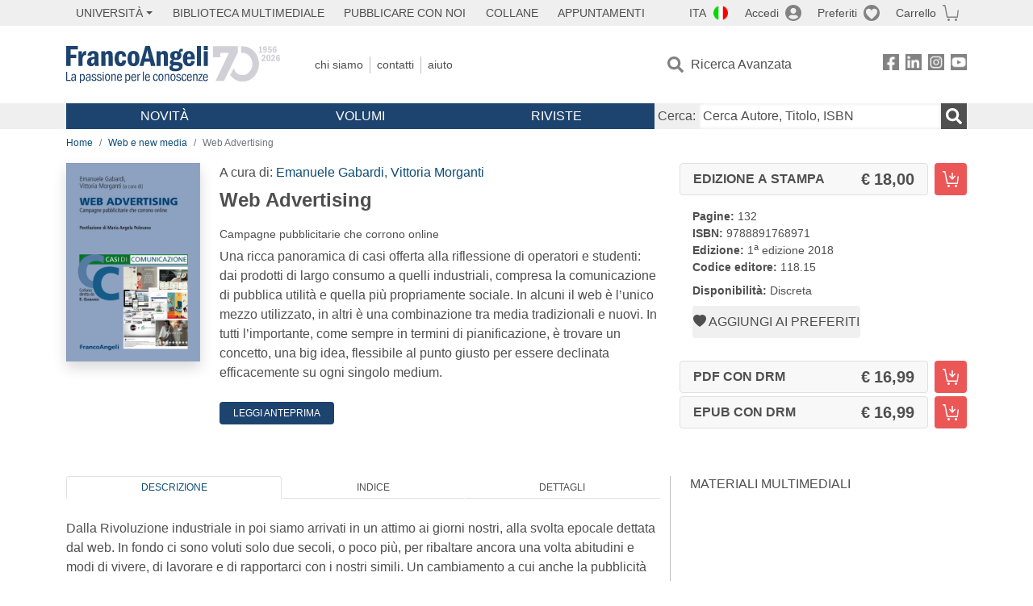

--- FILE ---
content_type: text/html; charset=utf-8
request_url: https://www.francoangeli.it/IsLibroInPreferiti/true/24799/2/24
body_size: -199
content:

        <button onclick="icone.preferiti.on()" hx-get="/preferiti/True/24799/2/24" hx-swap="outerHTML"
                class="btn preferiti-out cursor-pointer" style="padding:0">
            <i class="bi bi-heart-fill"></i>
            <span> Aggiungi ai preferiti</span>
        </button>


